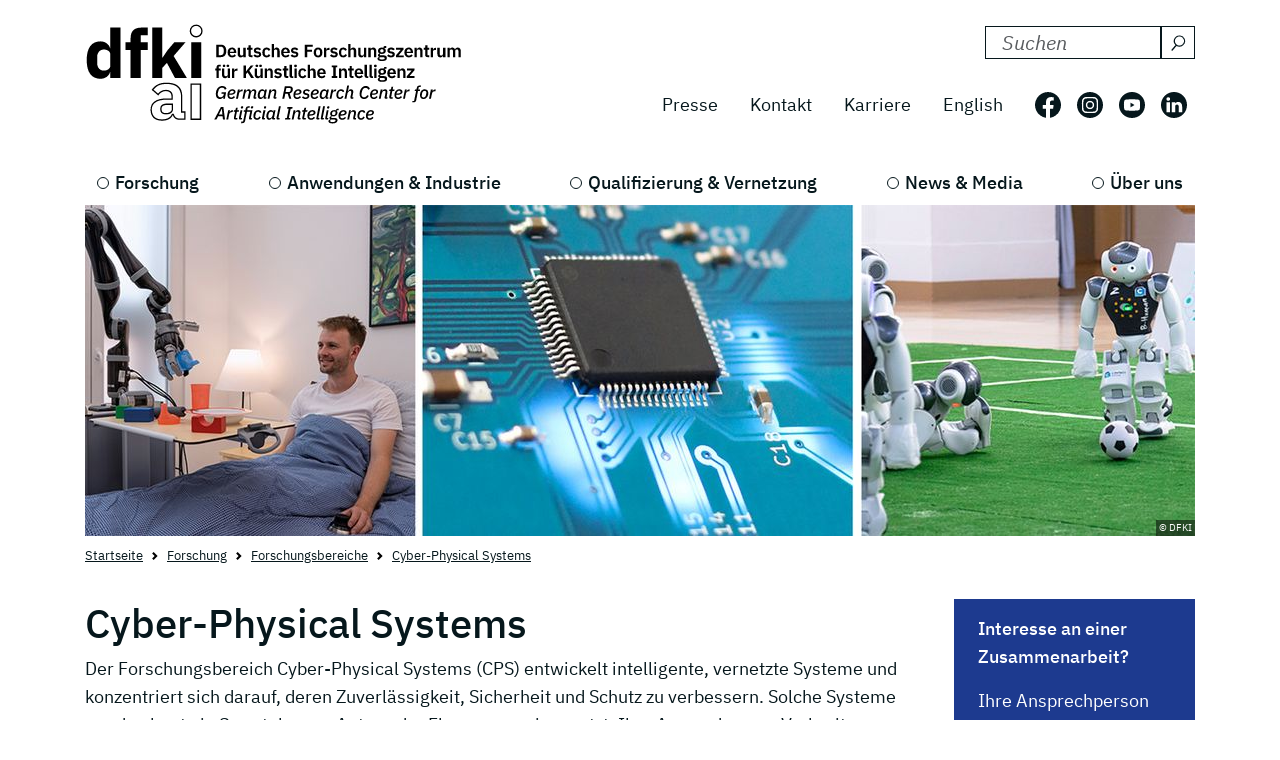

--- FILE ---
content_type: text/html; charset=utf-8
request_url: https://www.dfki.de/web/forschung/forschungsbereiche/cyber-physical-systems?p=14
body_size: 13225
content:
<!DOCTYPE html>
<html lang="de-DE">
<head>
    <meta charset="utf-8">

<!-- 
	*****************************************************************
	Deutsches Forschungszentrum für Künstliche Intelligenz GmbH, DFKI
	*****************************************************************

	This website is powered by TYPO3 - inspiring people to share!
	TYPO3 is a free open source Content Management Framework initially created by Kasper Skaarhoj and licensed under GNU/GPL.
	TYPO3 is copyright 1998-2026 of Kasper Skaarhoj. Extensions are copyright of their respective owners.
	Information and contribution at https://typo3.org/
-->

<link rel="icon" href="/_assets/09b8bb81cf02ab8e11714471aa5ea59d/Images/favicon.ico" type="image/vnd.microsoft.icon">
<title> DFKI – Cyber-Physical Systems</title>
<meta http-equiv="x-ua-compatible" content="IE=edge">
<meta name="generator" content="TYPO3 CMS">
<meta name="description" content="Der FB Cyber-Physical Systems erforscht, wie sich sich die Systemverlässlichkeit von cyber-physikalischen Systemen bereits im Entwurfsprozess verankern lässt.">
<meta name="viewport" content="width=device-width, initial-scale=1.0">
<meta property="og:title" content="Cyber-Physical Systems – Forschungsbereich am DFKI Bremen">
<meta property="og:description" content="Wie sich sich die Systemverlässlichkeit von cyber-physikalischen Systemen bereits im Entwurfsprozess verankern lässt erforscht ein junges, internationales Team von Informatikern und Mathematikern am  Forschungsbereich Cyber-Physical Systems (CPS) am Bremer Standort des Deutschen Forschungszentrums für Künstliche Intelligenz (DFKI).">
<meta property="og:image" content="https://www-live.dfki.de/fileadmin/_processed_/d/3/csm_DFKI_CPS_Forschung_1350x900_925bbbd27b.jpg">
<meta property="og:image:url" content="https://www-live.dfki.de/fileadmin/_processed_/d/3/csm_DFKI_CPS_Forschung_1350x900_925bbbd27b.jpg">
<meta property="og:image:width" content="1347">
<meta property="og:image:height" content="707">
<meta name="twitter:title" content="Cyber-Physical Systems – Forschungsbereich am DFKI Bremen">
<meta name="twitter:description" content="Wie sich sich die Systemverlässlichkeit von cyber-physikalischen Systemen bereits im Entwurfsprozess verankern lässt erforscht ein junges, internationales Team von Informatikern und Mathematikern am  Forschungsbereich Cyber-Physical Systems (CPS) am Bremer Standort des Deutschen Forschungszentrums für Künstliche Intelligenz (DFKI).">
<meta name="twitter:image" content="https://www-live.dfki.de/fileadmin/_processed_/d/3/csm_DFKI_CPS_Forschung_1350x900_925bbbd27b.jpg">
<meta name="twitter:card" content="summary">


<link rel="stylesheet" href="/build/css/main.css?1763114951" media="all">






<link crossorigin="anonymous" rel="preload" href="/build/fonts/ibm-plex-sans-v19-latin-regular.woff2" as="font" type="font/woff2">
      <link crossorigin="anonymous" rel="preload" href="/build/fonts/ibm-plex-sans-v19-latin-italic.woff2" as="font" type="font/woff2">
      <link crossorigin="anonymous" rel="preload" href="/build/fonts/ibm-plex-sans-v19-latin-300.woff2" as="font" type="font/woff2">
      <link crossorigin="anonymous" rel="preload" href="/build/fonts/ibm-plex-sans-v19-latin-300italic.woff2" as="font" type="font/woff2">
      <link crossorigin="anonymous" rel="preload" href="/build/fonts/ibm-plex-sans-v19-latin-500.woff2" as="font" type="font/woff2">
      <link crossorigin="anonymous" rel="preload" href="/build/fonts/ibm-plex-sans-v19-latin-500italic.woff2" as="font" type="font/woff2">
      <link crossorigin="anonymous" rel="preload" href="/build/fonts/ibm-plex-sans-v19-latin-600.woff2" as="font" type="font/woff2">
      <link crossorigin="anonymous" rel="preload" href="/build/fonts/ibm-plex-sans-v19-latin-600italic.woff2" as="font" type="font/woff2">
      <link crossorigin="anonymous" rel="preload" href="/build/fonts/ibm-plex-sans-v19-latin-700.woff2" as="font" type="font/woff2">
      <link crossorigin="anonymous" rel="preload" href="/build/fonts/ibm-plex-sans-v19-latin-700italic.woff2" as="font" type="font/woff2"><!-- Matomo -->
<script type="text/javascript">
  var _paq = _paq || [];
  /* tracker methods like "setCustomDimension" should be called before "trackPageView" */
  _paq.push(["setCookieDomain", "*.www.dfki.de"]);
  _paq.push(['trackPageView']);
  _paq.push(['enableLinkTracking']);
  (function() {
    var u="https://webstat-kl.dfki.de/matomo/";
    _paq.push(['setTrackerUrl', u+'piwik.php']);
    _paq.push(['setSiteId', '3']);
    var d=document, g=d.createElement('script'), s=d.getElementsByTagName('script')[0];
    g.type='text/javascript'; g.async=true; g.defer=true; g.src=u+'piwik.js'; s.parentNode.insertBefore(g,s);
  })();
</script>
<!-- End Matomo Code -->
<link rel="canonical" href="https://www.dfki.de/web/forschung/forschungsbereiche/cyber-physical-systems">

<link rel="alternate" hreflang="de-DE" href="https://www.dfki.de/web/forschung/forschungsbereiche/cyber-physical-systems">
<link rel="alternate" hreflang="en-US" href="https://www.dfki.de/en/web/research/research-departments/cyber-physical-systems">
<link rel="alternate" hreflang="x-default" href="https://www.dfki.de/web/forschung/forschungsbereiche/cyber-physical-systems">
</head>
<body id="page-147" class="level-4  layout-pagets__2ColumnsStagePlugin">


<a class="visually-hidden-focusable" href="#mainContent">
  <span class="p-2">Skip to main content</span>
</a>
<a class="visually-hidden-focusable" href="#mainNavigation">
  <span class="p-2">Skip to main navigation</span>
</a>
<header class="header"><div class="container"><div class="mainline d-flex flex-column-reverse flex-sm-row justify-content-between py-4 mb-2"><a href="/web"><div class="logo d-flex align-items-end"><svg class="icon me-2 mb-1" aria-label="Deutsches Forschungszentrum für Künstliche Intelligenz"><use xlink:href="/build/iconSprite.svg#logo-medium"></use></svg></div></a><div class="metaline d-none d-xl-flex flex-column justify-content-xl-around"><div class="tx-solr-search-container mb-3 ms-auto"><form method="get" class="tx-solr-search-form" action="/web/suchergebnisse" data-suggest="/web/suchergebnisse?type=7384" data-suggest-header="Top Treffer" accept-charset="utf-8"><div class="d-flex justify-content-between bg-bright text-dark"><input type="hidden" name="L" value="0" /><input type="hidden" name="id" value="132" /><label for="search-formheader" class="visually-hidden">
        DFKI durchsuchen nach:
      </label><div class="input-group"><input class="tx-solr-q js-solr-q form-control py-0 tx-solr-suggest tx-solr-suggest-focus"
               id="search-formheader"
               type="text"
               name="tx_solr[q]"
               value=""
               autocomplete="off"
               placeholder="Suchen"/><button class="btn btn-outline-dark p-1 d-flex align-items-center pe-0 py-0"
                type="submit"
                aria-label="Suchen"><svg class="icon-16 m-1 me-2" aria-hidden="true" focusable="false"><use xlink:href="/build/iconSprite.svg#icon-search"></use></svg></button></div></div></form></div><div class="d-flex align-items-center justify-content-end fs-4"><nav class="nav-meta" aria-label=""><ul class="nav"><li class="nav-item"><a class="nav-link" href="/web/news-media/presse">Presse</a></li><li class="nav-item"><a class="nav-link" href="/web/ueber-uns/standorte-kontakt">Kontakt</a></li><li class="nav-item"><a class="nav-link" rel="noreferrer" target="_blank" href="https://jobs.dfki.de">Karriere</a></li></ul></nav><nav class="nav-language me-3" aria-label="Sprach Navigation. Aktuelle sprache ist Deutsch"><ul class="nav"><li class="nav-item"><a href="/en/web/research/research-departments/cyber-physical-systems"
                 class="nav-link"
                 hreflang="en-US"
                 title="Translate to English">
                English
              </a></li></ul></nav><ul class="nav nav-social"><li class="nav-item p-2 ps-0 pe-2"><a href="https://www.facebook.com/DFKI.GmbH" target="_blank" rel="noopener" title="Folgen Sie uns auf: Facebook"
             class="nav-link nav-social-facebook p-0"><svg class="icon-26" aria-hidden="true"><use xlink:href="/build/iconSprite.svg#icon-facebook"></use></svg><span class="visually-hidden">Folgen Sie uns auf: Facebook</span></a></li><li class="nav-item p-2"><a href="https://www.instagram.com/dfki_official/" target="_blank" rel="noopener" title="Folgen Sie uns auf: Instagram"
             class="nav-link nav-social-instagram p-0"><svg class="icon-26" aria-hidden="true"><use xlink:href="/build/iconSprite.svg#icon-instagram"></use></svg><span class="visually-hidden">Folgen Sie uns auf: Instagram</span></a></li><li class="nav-item p-2"><a href="https://www.youtube.com/user/dfkivideo" target="_blank" rel="noopener" title="Folgen Sie uns auf: Youtube"
             class="nav-link nav-social-youtube p-0"><svg class="icon-26" aria-hidden="true"><use xlink:href="/build/iconSprite.svg#icon-youtube"></use></svg><span class="visually-hidden">Folgen Sie uns auf: Youtube</span></a></li><li class="nav-item p-2 pe-2"><a href="https://www.linkedin.com/company/dfki" target="_blank" rel="noopener" title="Folgen Sie uns auf: LinkedIn"
             class="nav-link nav-social-linkedin p-0"><svg class="icon-26" aria-hidden="true"><use xlink:href="/build/iconSprite.svg#icon-linkedin"></use></svg><span class="visually-hidden">Folgen Sie uns auf: LinkedIn</span></a></li></ul></div></div><div class="d-xl-none align-self-end mb-3" id="mainNavigation"><div class="header-buttons-mobile"><a href="/en/web/research/research-departments/cyber-physical-systems"
           class="text-capitalize btn btn-outline-dark icon-box me-3"
           hreflang="en-US"
           title="Translate to English">
          en
        </a><button class="burger burger--js btn btn-outline-dark icon-box"
                  aria-label="open main navigation"
                  type="button"
                  data-bs-toggle="offcanvas"
                  data-bs-target="#offcanvasScrolling"
                  aria-controls="offcanvasScrolling"><span class="burger__icon"></span></button></div></div></div><nav class="d-none d-xl-block" aria-label="Hauptnavigation"><ul class="nav-main nav d-flex justify-content-between position-relative"><li class="nav-item lv1-item"><a class="nav-link lv1-link" href="/web/forschung">Forschung</a><ul class="lv2 bg-dark"><li class="nav-item"><a class="nav-link lv2-link mx-3 ps-0" href="/web/forschung/forschungsbereiche">Forschungsbereiche</a><ul class="lv3"><li class="nav-item"><a class="nav-link lv3-link" href="/web/forschung/forschungsbereiche/agenten-und-simulierte-realitaet">Agenten und Simulierte Realität</a></li><li class="nav-item"><a class="nav-link lv3-link" href="/web/forschung/forschungsbereiche/cyber-physical-systems">Cyber-Physical Systems</a></li><li class="nav-item"><a class="nav-link lv3-link" href="/web/forschung/forschungsbereiche/data-science-und-ihre-anwendungen">Data Science und ihre Anwendungen</a></li><li class="nav-item"><a class="nav-link lv3-link" href="/web/forschung/forschungsbereiche/design-research-explorations">Design Research eXplorations</a></li><li class="nav-item"><a class="nav-link lv3-link" href="/web/forschung/forschungsbereiche/educational-technology-lab">Educational Technology Lab</a></li><li class="nav-item"><a class="nav-link lv3-link" href="/web/forschung/forschungsbereiche/eingebettete-intelligenz">Eingebettete Intelligenz</a></li><li class="nav-item"><a class="nav-link lv3-link" href="/web/forschung/forschungsbereiche/erfahrungsbasierte-lernende-systeme">Erfahrungsbasierte Lernende Systeme</a></li><li class="nav-item"><a class="nav-link lv3-link" href="/web/forschung/forschungsbereiche/erweiterte-realitaet">Erweiterte Realität</a></li><li class="nav-item"><a class="nav-link lv3-link" href="/web/forschung/forschungsbereiche/grundlagen-der-systemischen-ki">Grundlagen der Systemischen KI</a></li><li class="nav-item"><a class="nav-link lv3-link" href="/web/forschung/forschungsbereiche/innovative-fabriksysteme">Innovative Fabriksysteme</a></li><li class="nav-item"><a class="nav-link lv3-link" href="/web/forschung/forschungsbereiche/institut-fuer-wirtschaftsinformatik">Institut für Wirtschaftsinformatik</a></li><li class="nav-item"><a class="nav-link lv3-link" href="/web/forschung/forschungsbereiche/intelligente-analytik-fuer-massendaten">Intelligente Analytik für Massendaten</a></li><li class="nav-item"><a class="nav-link lv3-link" href="/web/forschung/forschungsbereiche/intelligente-netze">Intelligente Netze</a></li><li class="nav-item"><a class="nav-link lv3-link" href="/web/forschung/forschungsbereiche/interaktives-maschinelles-lernen">Interaktives Maschinelles Lernen</a></li><li class="nav-item"><a class="nav-link lv3-link" href="/web/forschung/forschungsbereiche/ki-fuer-assistive-gesundheitstechnologien">KI für Assistive Gesundheitstechnologien</a></li><li class="nav-item"><a class="nav-link lv3-link" href="/web/forschung/forschungsbereiche/ki-in-der-medizinischen-bild-und-signalverarbeitung">KI in der medizinischen Bild- und Signalverarbeitung</a></li><li class="nav-item"><a class="nav-link lv3-link" href="/web/forschung/forschungsbereiche/kognitive-assistenzsysteme">Kognitive Assistenzsysteme</a></li><li class="nav-item"><a class="nav-link lv3-link" href="/web/forschung/forschungsbereiche/kognitive-sozialsimulation">Kognitive Sozialsimulation</a></li><li class="nav-item"><a class="nav-link lv3-link" href="/web/forschung/forschungsbereiche/kooperative-und-autonome-systeme">Kooperative und Autonome Systeme</a></li><li class="nav-item"><a class="nav-link lv3-link" href="/web/forschung/forschungsbereiche/marine-perception">Marine Perception</a></li><li class="nav-item"><a class="nav-link lv3-link" href="/web/forschung/forschungsbereiche/neuro-mechanistische-modellierung">Neuro-Mechanistische Modellierung</a></li><li class="nav-item"><a class="nav-link lv3-link" href="/web/forschung/forschungsbereiche/robotics-innovation-center">Robotics Innovation Center</a></li><li class="nav-item"><a class="nav-link lv3-link" href="/web/forschung/forschungsbereiche/smarte-daten-wissensdienste">Smarte Daten &amp; Wissensdienste</a></li><li class="nav-item"><a class="nav-link lv3-link" href="/web/forschung/forschungsbereiche/smart-enterprise-engineering">Smart Enterprise Engineering</a></li><li class="nav-item"><a class="nav-link lv3-link" href="/web/forschung/forschungsbereiche/smart-service-engineering">Smart Service Engineering</a></li><li class="nav-item"><a class="nav-link lv3-link" href="/web/forschung/forschungsbereiche/sprachtechnologie-und-multilingualitaet">Sprachtechnologie und Multilingualität</a></li><li class="nav-item"><a class="nav-link lv3-link" href="/web/forschung/forschungsbereiche/speech-and-language-technology">Speech and Language Technology</a></li><li class="nav-item"><a class="nav-link lv3-link" href="/web/forschung/forschungsbereiche/systemische-ki-fuer-entscheidungsunterstuetzung">Systemische KI für Entscheidungsunterstützung</a></li><li class="nav-item"><a class="nav-link lv3-link" href="/web/forschung/forschungsbereiche/systemische-ki-fuer-lernende-roboter">Systemische KI für Lernende Roboter</a></li></ul></li><li class="nav-item"><a class="nav-link lv2-link mx-3 ps-0" href="/web/forschung/forschungsergebnisse">Forschungsergebnisse</a><ul class="lv3"><li class="nav-item"><a class="nav-link lv3-link" href="/web/forschung/projekte-publikationen/projekte">Projekte</a></li><li class="nav-item"><a class="nav-link lv3-link" href="/web/forschung/projekte-publikationen/projektnews">Projektnews</a></li><li class="nav-item"><a class="nav-link lv3-link" href="/web/forschung/projekte-publikationen/publikationen">Publikationen</a></li><li class="nav-item"><a class="nav-link lv3-link" href="/web/forschung/forschungsergebnisse/open-source">Open-Source</a></li></ul></li><li class="nav-item"><a class="nav-link lv2-link mx-3 ps-0" href="/web/forschung/forschungsthemen">Forschungsthemen</a><ul class="lv3"><li class="nav-item"><a class="nav-link lv3-link" href="/web/forschung/forschungsthemen/autonome-systeme">Autonome Systeme</a></li><li class="nav-item"><a class="nav-link lv3-link" href="/web/forschung/forschungsthemen/data-management-analysis">Data Management &amp; Analysis</a></li><li class="nav-item"><a class="nav-link lv3-link" href="/web/forschung/forschungsthemen/image-recognition-understanding">Image Processing</a></li><li class="nav-item"><a class="nav-link lv3-link" href="/web/forschung/forschungsthemen/it-security">IT Security</a></li><li class="nav-item"><a class="nav-link lv3-link" href="/web/forschung/forschungsthemen/lernende-systeme">Lernende Systeme</a></li><li class="nav-item"><a class="nav-link lv3-link" href="/web/forschung/forschungsthemen/mensch-maschine-interaktion">Mensch Maschine Interaktion</a></li><li class="nav-item"><a class="nav-link lv3-link" href="/web/forschung/forschungsthemen/robotik">Robotik</a></li><li class="nav-item"><a class="nav-link lv3-link" href="/web/forschung/forschungsthemen/sensorik-netzwerke">Sensorik &amp; Netzwerke</a></li><li class="nav-item"><a class="nav-link lv3-link" href="/web/forschung/forschungsthemen/sprache-textverstehen">Sprache &amp; Textverstehen</a></li><li class="nav-item"><a class="nav-link lv3-link" href="/web/forschung/forschungsthemen/virtual-augmented-reality">Virtual &amp; Augmented Reality</a></li></ul></li></ul></li><li class="nav-item lv1-item"><a class="nav-link lv1-link" href="/web/anwendungen-industrie">Anwendungen &amp; Industrie</a><ul class="lv2 bg-dark"><li class="nav-item"><a class="nav-link lv2-link mx-3 ps-0" href="/web/anwendungen-industrie/kompetenzzentren">Kompetenzzentren</a><ul class="lv3"><li class="nav-item"><a class="nav-link lv3-link" href="/web/anwendungen-industrie/kompetenzzentren/ambient-assisted-living">Ambient Assisted Living</a></li><li class="nav-item"><a class="nav-link lv3-link" href="/web/anwendungen-industrie/kompetenzzentren/autonomes-fahren">Autonomes Fahren</a></li><li class="nav-item"><a class="nav-link lv3-link" href="/web/anwendungen-industrie/kompetenzzentren/deep-learning">Deep Learning</a></li><li class="nav-item"><a class="nav-link lv3-link" href="/web/anwendungen-industrie/kompetenzzentren/dfki4planet">DFKI4planet</a></li><li class="nav-item"><a class="nav-link lv3-link" href="/web/anwendungen-industrie/kompetenzzentren/emergency-response-recovery-management">Emergency &amp; Recovery</a></li><li class="nav-item"><a class="nav-link lv3-link" href="/web/anwendungen-industrie/kompetenzzentren/generative-ki">Generative KI</a></li><li class="nav-item"><a class="nav-link lv3-link" href="/web/anwendungen-industrie/kompetenzzentren/semantisches-web">Semantisches Web</a></li><li class="nav-item"><a class="nav-link lv3-link" href="/web/anwendungen-industrie/kompetenzzentren/sichere-systeme">Sichere Systeme</a></li><li class="nav-item"><a class="nav-link lv3-link" href="/web/anwendungen-industrie/kompetenzzentren/smart-agriculture-technologies">Smart Agriculture</a></li><li class="nav-item"><a class="nav-link lv3-link" href="/web/anwendungen-industrie/kompetenzzentren/wearable-ai">Wearable AI</a></li></ul></li><li class="nav-item"><a class="nav-link lv2-link mx-3 ps-0" href="/web/anwendungen-industrie/living-labs">Living Labs</a><ul class="lv3"><li class="nav-item"><a class="nav-link lv3-link" href="/web/anwendungen-industrie/living-labs/bremen-ambient-assisted-living-lab-baall">Ambient Assisted Living – BAALL</a></li><li class="nav-item"><a class="nav-link lv3-link" href="/web/anwendungen-industrie/living-labs/advanced-driver-assistance-systems-living-lab">Driver Assistance - ADAS</a></li><li class="nav-item"><a class="nav-link lv3-link" href="/web/anwendungen-industrie/living-labs/immersive-quantified-learning-lab">Immersive Quantified Learning - iQL</a></li><li class="nav-item"><a class="nav-link lv3-link" href="/web/anwendungen-industrie/living-labs/innovative-retail-laboratory-irl">Innovative Retail - IRL</a></li><li class="nav-item"><a class="nav-link lv3-link" href="/web/technologien-anwendungen/living-labs/robotics-exploration-laboratory">Robotics Exploration</a></li><li class="nav-item"><a class="nav-link lv3-link" href="/web/anwendungen-industrie/living-labs/smartcity-living-lab">SmartCity - SCLL</a></li><li class="nav-item"><a class="nav-link lv3-link" href="/web/anwendungen-industrie/living-labs/smartfactory-kl">SmartFactory-KL</a></li><li class="nav-item"><a class="nav-link lv3-link" href="/web/anwendungen-industrie/living-labs/smart-office-space-living-lab">Smart Office Space</a></li></ul></li><li class="nav-item"><a class="nav-link lv2-link mx-3 ps-0" href="/web/anwendungen-industrie/transfer">Transfer</a><ul class="lv3"><li class="nav-item"><a class="nav-link lv3-link" href="/web/anwendungen-industrie/transfer/transfer-stories">Transfer-Stories</a></li><li class="nav-item"><a class="nav-link lv3-link" href="/web/anwendungen-industrie/transfer/industriekooperationen">Industrie-Kooperationen</a></li><li class="nav-item"><a class="nav-link lv3-link" href="/web/anwendungen-industrie/transfer/spin-offs">Spin-offs</a></li><li class="nav-item"><a class="nav-link lv3-link" href="/web/anwendungen-industrie/transfer/transferlabs">TransferLabs</a></li><li class="nav-item"><a class="nav-link lv3-link" href="/web/anwendungen-industrie/transfer/certlab">CertLab</a></li></ul></li><li class="nav-item"><a class="nav-link lv2-link mx-3 ps-0" href="/web/anwendungen-industrie/anwendungsfelder">Anwendungsfelder</a><ul class="lv3"><li class="nav-item"><a class="nav-link lv3-link" href="/web/anwendungen-industrie/anwendungsfelder/lernen-bildung">Bildung</a></li><li class="nav-item"><a class="nav-link lv3-link" href="/web/anwendungen-industrie/anwendungsfelder/wissen-business-intelligence">Business Intelligence</a></li><li class="nav-item"><a class="nav-link lv3-link" href="/web/anwendungen-industrie/anwendungsfelder/finanzwirtschaft">Finanzwirtschaft</a></li><li class="nav-item"><a class="nav-link lv3-link" href="/web/anwendungen-industrie/anwendungsfelder/industrie-40">Industrie 4.0</a></li><li class="nav-item"><a class="nav-link lv3-link" href="/web/anwendungen-industrie/anwendungsfelder/landwirtschaft-agrartechnik">Landwirtschaft</a></li><li class="nav-item"><a class="nav-link lv3-link" href="/web/anwendungen-industrie/anwendungsfelder/handel-logistik">Logistik</a></li><li class="nav-item"><a class="nav-link lv3-link" href="/web/anwendungen-industrie/anwendungsfelder/gesundheit-medizin">Medizin</a></li><li class="nav-item"><a class="nav-link lv3-link" href="/web/anwendungen-industrie/anwendungsfelder/mobilitaet">Mobilität</a></li><li class="nav-item"><a class="nav-link lv3-link" href="/web/anwendungen-industrie/anwendungsfelder/smart-home-assisted-living">Smart Home</a></li><li class="nav-item"><a class="nav-link lv3-link" href="/web/anwendungen-industrie/anwendungsfelder/umwelt-energie">Umwelt &amp; Energie</a></li></ul></li></ul></li><li class="nav-item lv1-item"><a class="nav-link lv1-link" href="/web/qualifizierung-vernetzung">Qualifizierung &amp; Vernetzung</a><ul class="lv2 bg-dark"><li class="nav-item"><a class="nav-link lv2-link mx-3 ps-0" href="/web/qualifizierung-vernetzung/qualifizierungsangebote">Qualifizierungsangebote</a><ul class="lv3"><li class="nav-item"><a class="nav-link lv3-link" href="/web/qualifizierung-vernetzung/qualifizierungsangebote/bitkom-akademie">Bitkom Akademie</a></li><li class="nav-item"><a class="nav-link lv3-link" href="/web/qualifizierung-vernetzung/qualifizierungsangebote/ki-campus">KI-Campus</a></li><li class="nav-item"><a class="nav-link lv3-link" href="/web/qualifizierung-vernetzung/qualifizierungsangebote/iqz-kaiserslautern">IQZ Kaiserslautern</a></li><li class="nav-item"><a class="nav-link lv3-link" href="/web/qualifizierung-vernetzung/qualifizierungsangebote/software-campus">Software Campus</a></li></ul></li><li class="nav-item"><a class="nav-link lv2-link mx-3 ps-0" href="/web/qualifizierung-vernetzung/vernetzung">Vernetzung</a><ul class="lv3"><li class="nav-item"><a class="nav-link lv3-link" href="/web/qualifizierung-vernetzung/internationale-kooperationen">Internationale Kooperationen</a></li><li class="nav-item"><a class="nav-link lv3-link" href="/web/qualifizierung-vernetzung/vernetzung/wissenschaftliches-umfeld">Wissenschaftliches Umfeld</a></li><li class="nav-item"><a class="nav-link lv3-link" href="/web/qualifizierung-vernetzung/vernetzung/professorinnen">Professor:innen</a></li></ul></li><li class="nav-item"><a class="nav-link lv2-link mx-3 ps-0" href="/web/qualifizierung-vernetzung/netzwerke-initiativen">Netzwerke &amp;  Initiativen</a><ul class="lv3"><li class="nav-item"><a class="nav-link lv3-link" href="/web/qualifizierung-vernetzung/netzwerke-initiativen/charta-digitale-vernetzung">Charta Digitale Vernetzung</a></li><li class="nav-item"><a class="nav-link lv3-link" href="/web/qualifizierung-vernetzung/netzwerke-initiativen/cairne">CAIRNE</a></li><li class="nav-item"><a class="nav-link lv3-link" href="/web/qualifizierung-vernetzung/netzwerke-initiativen/eit-health">EIT Health</a></li><li class="nav-item"><a class="nav-link lv3-link" href="/web/qualifizierung-vernetzung/netzwerke-initiativen/eit-manufacturing">EIT Manufacturing</a></li><li class="nav-item"><a class="nav-link lv3-link" href="/web/qualifizierung-vernetzung/netzwerke-initiativen/forum-digitale-technologien">Forum Digitale Technologien</a></li><li class="nav-item"><a class="nav-link lv3-link" href="/web/qualifizierung-vernetzung/netzwerke-initiativen/ki-kompetenzzentren">KI-Kompetenzzentren</a></li><li class="nav-item"><a class="nav-link lv3-link" href="/web/qualifizierung-vernetzung/netzwerke-initiativen/plattform-industrie-40">Plattform Industrie 4.0</a></li><li class="nav-item"><a class="nav-link lv3-link" href="/web/qualifizierung-vernetzung/netzwerke-initiativen/plattform-lernende-systeme">Plattform Lernende Systeme</a></li><li class="nav-item"><a class="nav-link lv3-link" href="/web/qualifizierung-vernetzung/netzwerke-initiativen/w3c">W3C</a></li></ul></li></ul></li><li class="nav-item lv1-item"><a class="nav-link lv1-link" href="/web/news-media">News &amp; Media</a><ul class="lv2 bg-dark"><li class="nav-item"><a class="nav-link lv2-link mx-3 ps-0" href="/web/news-media/news">News</a><ul class="lv3"><li class="nav-item"><a class="nav-link lv3-link" href="/web/news-media/news/news-ueberblick">Alle News</a></li><li class="nav-item"><a class="nav-link lv3-link" href="/web/qualifizierung-vernetzung/wissenschaftliche-exzellenz">Wissenschaftliche Exzellenz</a></li><li class="nav-item"><a class="nav-link lv3-link" href="/web/forschung/projekte-publikationen/projektnews">Projektnews</a></li><li class="nav-item"><a class="nav-link lv3-link" href="/web/news-media/news/dfki-ai-next">dfki ai next</a></li><li class="nav-item"><a class="nav-link lv3-link" href="/web/news-media/news/dfki4space">DFKI4Space</a></li></ul></li><li class="nav-item"><a class="nav-link lv2-link mx-3 ps-0" href="/web/news-media/events">Events</a><ul class="lv3"><li class="nav-item"><a class="nav-link lv3-link" href="/web/news-media/news-events/events">Alle Events</a></li></ul></li><li class="nav-item"><a class="nav-link lv2-link mx-3 ps-0" href="/web/news-media/media">Media</a><ul class="lv3"><li class="nav-item"><a class="nav-link lv3-link" href="/web/news-media/presse/dfki-in-den-medien">DFKI in den Medien</a></li><li class="nav-item"><a class="nav-link lv3-link" href="/web/news-media/media/podcast-ki-und-jetzt-staffel-2">Podcast - KI und jetzt?</a></li><li class="nav-item"><a class="nav-link lv3-link" href="/web/news-media/media/videos">Videos</a></li></ul></li><li class="nav-item"><a class="nav-link lv2-link mx-3 ps-0" href="/web/news-media/presse">Presse</a><ul class="lv3"><li class="nav-item"><a class="nav-link lv3-link" href="/web/news-media/presse/pressemitteilungen">Pressemitteilungen</a></li><li class="nav-item"><a class="nav-link lv3-link" href="/web/news-media/presse/presse-material">Pressematerial</a></li><li class="nav-item"><a class="nav-link lv3-link" href="/web/news-media/presse/pressekontakt">Pressekontakt</a></li></ul></li></ul></li><li class="nav-item lv1-item"><a class="nav-link lv1-link" href="/web/ueber-uns">Über uns</a><ul class="lv2 bg-dark"><li class="nav-item"><a class="nav-link lv2-link mx-3 ps-0" href="/web/ueber-uns/dfki-im-ueberblick">DFKI im Überblick</a><ul class="lv3"><li class="nav-item"><a class="nav-link lv3-link" href="/web/ueber-uns/dfki-im-ueberblick/unternehmensprofil">Unternehmensprofil</a></li><li class="nav-item"><a class="nav-link lv3-link" href="/web/ueber-uns/dfki-im-ueberblick/geschaeftsfuehrung-lenkungskreis">Geschäftsführung &amp; Lenkungskreis</a></li><li class="nav-item"><a class="nav-link lv3-link" href="/web/ueber-uns/dfki-im-ueberblick/gesellschafter">Gesellschafter</a></li><li class="nav-item"><a class="nav-link lv3-link" href="/web/ueber-uns/dfki-im-ueberblick/aufsichtsrat">Aufsichtsrat</a></li><li class="nav-item"><a class="nav-link lv3-link" href="/web/ueber-uns/dfki-im-ueberblick/wissenschaftlicher-beirat">Wissenschaftlicher Beirat</a></li></ul></li><li class="nav-item"><a class="nav-link lv2-link mx-3 ps-0" href="/web/ueber-uns/governance">Governance</a><ul class="lv3"><li class="nav-item"><a class="nav-link lv3-link" href="/web/ueber-uns/governance/mission-statement">Mission Statement</a></li><li class="nav-item"><a class="nav-link lv3-link" href="/web/ueber-uns/governance/diversity-and-gender-equality">Diversity and Gender Equality</a></li><li class="nav-item"><a class="nav-link lv3-link" href="/web/ueber-uns/governance/ethik-team">Ethik-Team</a></li><li class="nav-item"><a class="nav-link lv3-link" href="/web/ueber-uns/governance/compliance">Compliance</a></li><li class="nav-item"><a class="nav-link lv3-link" href="/web/ueber-uns/governance/gute-wissenschaftliche-praxis">Gute wissenschaftliche Praxis</a></li></ul></li><li class="nav-item"><a class="nav-link lv2-link mx-3 ps-0" href="/web/ueber-uns/arbeiten-am-dfki">Arbeiten am DFKI</a><ul class="lv3"><li class="nav-item"><a class="nav-link lv3-link" rel="noreferrer" target="_blank" href="https://jobs.dfki.de">Karriere</a></li><li class="nav-item"><a class="nav-link lv3-link" href="/web/ueber-uns/arbeiten-am-dfki/we-at-dfki">#WEatDFKI</a></li><li class="nav-item"><a class="nav-link lv3-link" href="/web/ueber-uns/dfki-fanshop">DFKI Fanshop</a></li><li class="nav-item"><a class="nav-link lv3-link" href="/web/ueber-uns/arbeiten-am-dfki/research-fellows">Research Fellows</a></li><li class="nav-item"><a class="nav-link lv3-link" href="/web/ueber-uns/arbeiten-am-dfki/dfki-fellows">DFKI Fellows</a></li></ul></li><li class="nav-item"><a class="nav-link lv2-link mx-3 ps-0" href="/web/ueber-uns/standorte-kontakt">Standorte</a><ul class="lv3"><li class="nav-item"><a class="nav-link lv3-link" href="/web/ueber-uns/standorte-kontakt/kaiserslautern-trier">Kaiserslautern / Trier</a></li><li class="nav-item"><a class="nav-link lv3-link" href="/web/ueber-uns/standorte-kontakt/saarbruecken">Saarbrücken</a></li><li class="nav-item"><a class="nav-link lv3-link" href="/web/ueber-uns/standorte-kontakt/bremen">Bremen</a></li><li class="nav-item"><a class="nav-link lv3-link" href="/web/ueber-uns/standorte-kontakt/osnabrueck-oldenburg">Osnabrück / Oldenburg</a></li><li class="nav-item"><a class="nav-link lv3-link" href="/web/ueber-uns/standorte-kontakt/darmstadt">Darmstadt</a></li><li class="nav-item"><a class="nav-link lv3-link" href="/web/ueber-uns/standorte-kontakt/berlin">Berlin</a></li><li class="nav-item"><a class="nav-link lv3-link" href="/web/ueber-uns/standorte-kontakt/luebeck">Lübeck</a></li></ul></li></ul></li></ul></nav></div></header><main id="mainContent"><div class="container stage"><!--TYPO3SEARCH_begin--><div id="c1096"
         class="  pb-0  
            frame frame-default default frame-type-simpleImage frame-layout-0"><figure class=""><div class="position-relative d-inline-block"><picture class="img-fluid"><source media="(min-width: 1600px)" sizes="1410px" srcset="/fileadmin/user_upload/DFKI/Medien/Forschungsbereiche/Cyber-Physical_Systems/DFKI_CPS_Header_1410x420.jpg"><source media="(min-width: 1400px)" sizes="1290px" srcset="/fileadmin/_processed_/e/d/csm_DFKI_CPS_Header_1410x420_5c068c36c9.jpg"><source media="(min-width: 1280px)" sizes="1110px" srcset="/fileadmin/_processed_/e/d/csm_DFKI_CPS_Header_1410x420_b310aaec3c.jpg"><source media="(min-width: 1024px)" sizes="930px" srcset="/fileadmin/_processed_/e/d/csm_DFKI_CPS_Header_1410x420_cdc3ad916c.jpg"><source media="(min-width: 768px)" sizes="690px" srcset="/fileadmin/_processed_/e/d/csm_DFKI_CPS_Header_1410x420_0488221edf.jpg"><source media="(min-width: 640px)" sizes="510px" srcset="/fileadmin/_processed_/e/d/csm_DFKI_CPS_Header_1410x420_5e196bd3e4.jpg"><source media="(min-width: 0px)" sizes="545px" srcset="/fileadmin/_processed_/e/d/csm_DFKI_CPS_Header_1410x420_2fc32db007.jpg"><img src="/fileadmin/user_upload/DFKI/Medien/Forschungsbereiche/Cyber-Physical_Systems/DFKI_CPS_Header_1410x420.jpg" alt="Assistierender Roboterarm am Krankenbett (links), Hightech Chip (mittig), Fussball spielende Nao Roboter (rechts)" width="1410" height="420" class="img-fluid"></picture><span class="image-creator">&copy; DFKI</span></div></figure></div><!--TYPO3SEARCH_end--></div><nav class="container mt-2" aria-label="breadcrumb"><ol class="breadcrumb" itemscope itemtype="http://schema.org/BreadcrumbList"><li class="breadcrumb-item" itemprop="itemListElement" itemscope itemtype="http://schema.org/ListItem"><a href="/web">Startseite</a></li><li class="breadcrumb-item" itemprop="itemListElement" itemscope itemtype="http://schema.org/ListItem"><a href="/web/forschung">Forschung</a></li><li class="breadcrumb-item" itemprop="itemListElement" itemscope itemtype="http://schema.org/ListItem"><a href="/web/forschung/forschungsbereiche">Forschungsbereiche</a></li><li class="breadcrumb-item active" itemprop="itemListElement" itemscope itemtype="http://schema.org/ListItem"><a aria-current="page" href="/web/forschung/forschungsbereiche/cyber-physical-systems">Cyber-Physical Systems</a></li></ol></nav><div class="container"><div class="row g-4 g-xl-5 g-xxl-6"><div class="col-lg-12 col-xl-9"><!--TYPO3SEARCH_begin--><div id="c7517"
         class="  pb-5  
            frame frame-nomargin nomargin frame-type-text frame-layout-0"><header><h1 id="" class="">
            Cyber-Physical Systems
          </h1></header><div><p>Der Forschungsbereich Cyber-Physical Systems (CPS) entwickelt intelligente, vernetzte Systeme und konzentriert sich darauf, deren Zuverlässigkeit, Sicherheit und Schutz zu verbessern. Solche Systeme werden heute in Smartphones, Autos oder Flugzeugen eingesetzt. Ihre Anwendungen, Verbreitung und Komplexität werden in Zukunft weiter zunehmen, wodurch auch die Anforderungen an die Sicherheit und Präzision steigen.</p></div><div><p>Der Forschungsbereich wird von Prof. Dr. Rolf Drechsler geführt, der auch die <a href="https://agra.informatik.uni-bremen.de/" target="_blank" class="external-link" rel="noreferrer">Arbeitsgruppe Rechnerarchitektur</a> an der <a href="https://www.uni-bremen.de/" target="_blank" class="external-link" rel="noreferrer">Universität Bremen</a> leitet.</p></div></div><div id="c7519"
         class="  pb-0  
            frame frame-nomargin nomargin frame-type-textmedia frame-layout-0"><header><h2 id="" class="">
            Was sind Cyber-Physical Systems?
          </h2></header><div class="ce-textpic ce-center ce-above"><div class="ce-bodytext"><p>Cyber-Physical Systems (deutsch: Cyber-Physische Systeme) verbinden digitale (Cyber-)Technologien und die physische Welt.&nbsp;&nbsp;</p></div></div></div><div id="c7520"
         class="  pb-5  
            frame frame-default default frame-type-textmedia frame-layout-0"><div class="ce-textpic ce-right ce-intext"><div class="ce-gallery" data-ce-columns="1" data-ce-images="1"><div class="ce-row"><div class="ce-column"><figure class="image "><div class="image-relative swiper-bg-center"><img class="image-embed-item" alt="Illustration Cyber-physikalische Systeme: Auto, Flugzeug, Handy, Laptop fliegen auf Umlaufbahn um die Erde" src="/fileadmin/_processed_/3/0/csm_DFKI_CPS_Illustration_350x350px_18858b2b7d.png" width="300" height="300" loading="lazy" /></div><figcaption class="image-caption">
                Umfassende Qualität im Systemdesign
            </figcaption></figure></div></div></div><div class="ce-bodytext"><div><p>Unser Alltag hängt heute von einem komplexen Netz eingebetteter und autonomer Systeme ab – von Smartphones und Autos über Anwendungen in der Medizintechnik bis hin zum Cloud Computing. Sie kombinieren physische Hardwarekomponenten wie Sensoren, Aktoren und Steuerungen mit Software- und Netzwerktechnologien, um Systeme zu schaffen, die mit der physischen Welt in Echtzeit interagieren können. Um die gewünschte Funktionalität zu gewährleisten, ist eine nahtlose Integration zwischen der Cyber- und der physischen Domäne erforderlich. Mit der zunehmenden Komplexität der Systeme steigen auch die Anforderungen an die Sicherheit, die Genauigkeit und die Zuverlässigkeit, was die Forschenden und Entwickelnden vor eine Vielzahl von Herausforderungen stellt.&nbsp;&nbsp;&nbsp;</p></div><div><p>Der Forschungsbereich Cyber-Physical Systems stellt sich diesen Herausforderungen mit einem jungen und internationalen Team von Fachkräften aus der Informatik und Mathematik, das daran arbeitet, die Zuverlässigkeit und Korrektheit des Systementwurfs von Grund auf zu berücksichtigen.&nbsp;&nbsp;</p></div><div><p>In enger Zusammenarbeit mit unseren Industriepartnern und akademischen Forschungsgruppen, insbesondere der Arbeitsgruppe Rechnerarchitektur der Universität Bremen, werden neue Methoden, Testverfahren und Anwendungen entwickelt. Ziel dieser Kooperationen ist es, Spitzenforschung schnell in die Anwendung zu bringen.</p></div></div></div></div><div id="c7521"
         class="  pb-5  
            frame frame-default default frame-type-textmedia frame-layout-0"><header><h2 id="" class="">
            Unsere Forschung
          </h2></header><div class="ce-textpic ce-left ce-intext"><div class="ce-gallery" data-ce-columns="1" data-ce-images="1"><div class="ce-row"><div class="ce-column"><figure class="image "><div class="image-relative swiper-bg-center"><img class="image-embed-item" src="/fileadmin/_processed_/d/3/csm_DFKI_CPS_Forschung_1350x900_1f81e5df87.jpg" width="300" height="200" loading="lazy" alt="" /><span class="image-creator">&copy; DFKI, Lisa Jungmann</span></div></figure></div></div></div><div class="ce-bodytext"><div><p>Wo ein bloßer Knopfdruck ein elektronisches System in Gang setzt, werden im Hintergrund riesige Datenmengen verarbeitet:&nbsp; Zahlreiche Hardware und Software-Komponenten folgen einem Ablaufplan, der die Funktion des Systems festschreibt. Mit der wachsenden Komplexität der Systeme steigen auch die Anforderungen. Laut einer Studie des deutschen Bundesministeriums für Bildung und Forschung (BMBF) sind heute mehr als 90 Prozent der Mikroprozessoren in Systeme eingebettet.</p><p>Je komplexer diese Systeme sind und je stärker sie über Netzwerke mit anderen Systemen verbunden sind, desto höher ist das Risiko unvorhergesehener Wechselwirkungen. Um trotzdem Sicherheit, Robustheit und Zuverlässigkeit zu gewährleisten, müssen kontinuierlich neue, automatisierte und intelligente Testverfahren sowie Methoden der Qualitätssicherung entworfen werden. Dies ist besonders in sicherheitskritischen Anwendungsfeldern relevant.&nbsp;</p></div><div><p>Die CPS-Wissenschaftler stützen sich bei solchen Methoden auf mathematische Beweise, sogenannte formale Methoden, die Sicherheitsfehler so früh wie möglich im Entwurfsprozess erkennen. Darüber hinaus entwickeln sie neue Methoden der Qualitätssicherung für den Entwurf von komplexen elektronischen Chips und Systemen. Im Fokus stehen auch Ansätze zur Effizienzoptimierung, beispielsweise die Minimierung des Ressourcenverbrauchs, die Optimierung der Rechengeschwindigkeit oder die gezielte Entwicklung innovativer Lösungen für spezifische Anwendungen.</p></div></div></div></div><div id="c7522"
         class="  pb-3  
            frame frame-nomargin nomargin frame-type-header frame-layout-0"><header><h2 id="" class="">
            Zu den Schwerpunkten des Forschungsbereichs Cyber-Physical Systems gehören:
          </h2></header></div><div id="c8425"
         class="  pb-5  
            frame frame-default default frame-type-container-1column frame-layout-accordion"><div class="accordion accordion-flush" id="accordion-8425"><div class="accordion-item"><h2 class="accordion-header"><button class="accordion-button fs-3 fw-semibold collapsed"
                  type="button"
                  data-bs-toggle="collapse"
                  data-bs-target="#accordion-item-8425-7523"
                  aria-expanded="false"
                  aria-controls="accordion-item-8425-7523">
            Werkzeuge und Methoden für den Systementwurf
          </button></h2><div id="accordion-item-8425-7523"
             class="accordion-collapse collapse"
             data-bs-parent="#accordion-8425"><div class="accordion-body"><div id="c7523"
         class="  pb-5  
            frame frame-default default frame-type-textmedia frame-layout-0"><div class="ce-textpic ce-left ce-intext ce-nowrap"><div class="ce-gallery" data-ce-columns="1" data-ce-images="1"><div class="ce-row"><div class="ce-column"><figure class="image "><div class="image-relative swiper-bg-center"><img class="image-embed-item" alt="Chip auf einer Plantine" src="/fileadmin/_processed_/5/7/csm_DFKI_CPS_Werkzeuge_Methoden_539831895c.png" width="300" height="118" loading="lazy" /></div></figure></div></div></div><div class="ce-bodytext"><header><h2 id="" class="">
            Werkzeuge und Methoden für den Systementwurf
          </h2></header><p>Die Expertise von CPS umfasst Hardware und Low-Level-Software sowie Verifikation durch Testen, symbolische Ausführung oder sogenannte Theorembeweiser, die von einer Wissensbasis neue, gesicherte Aussagen ableiten. Ein großer Teil dieser Arbeiten basiert auf der <a href="/web/forschung/forschungsbereiche/cyber-physical-systems/risc-v">RISC-V-Architektur</a>.</p></div></div></div></div></div></div><div class="accordion-item"><h2 class="accordion-header"><button class="accordion-button fs-3 fw-semibold collapsed"
                  type="button"
                  data-bs-toggle="collapse"
                  data-bs-target="#accordion-item-8425-7524"
                  aria-expanded="false"
                  aria-controls="accordion-item-8425-7524">
            Formale Modelle
          </button></h2><div id="accordion-item-8425-7524"
             class="accordion-collapse collapse"
             data-bs-parent="#accordion-8425"><div class="accordion-body"><div id="c7524"
         class="  pb-5  
            frame frame-default default frame-type-textmedia frame-layout-0"><div class="ce-textpic ce-left ce-intext ce-nowrap"><div class="ce-gallery" data-ce-columns="1" data-ce-images="1"><div class="ce-row"><div class="ce-column"><figure class="image "><div class="image-relative swiper-bg-center"><img class="image-embed-item" alt="Illustration von Infografiken, zwischen denen Verknüpfungen hergestellt werden" src="/fileadmin/_processed_/0/9/csm_DFKI_CPS_Formale_Modelle_5e81f7c0ce.png" width="300" height="118" loading="lazy" /></div></figure></div></div></div><div class="ce-bodytext"><header><h2 id="" class="">
            Formale Modelle
          </h2></header><p>Formale Modelle sind die Grundlage für formale Verifikation. Die Ausgangspunkte sind hier Ontologien und Theorembeweiser. Ontologien sind formale, geordnete Darstellungen von Begriffen und Beziehungen, die das Wissen eines Anwendungsbereiches organisieren. Theorembeweiser kombinieren mittels Software vorhandenes Wissen neu und beweisen, dass sich neue Fakten daraus ableiten lassen. Dank solcher formalen Modelle lässt sich garantieren, dass sicherheitskritische Anwendungen immer fehlerfrei funktionieren.</p></div></div></div></div></div></div><div class="accordion-item"><h2 class="accordion-header"><button class="accordion-button fs-3 fw-semibold collapsed"
                  type="button"
                  data-bs-toggle="collapse"
                  data-bs-target="#accordion-item-8425-7525"
                  aria-expanded="false"
                  aria-controls="accordion-item-8425-7525">
            Intelligente Umgebung
          </button></h2><div id="accordion-item-8425-7525"
             class="accordion-collapse collapse"
             data-bs-parent="#accordion-8425"><div class="accordion-body"><div id="c7525"
         class="  pb-5  
            frame frame-default default frame-type-textmedia frame-layout-0"><div class="ce-textpic ce-left ce-intext ce-nowrap"><div class="ce-gallery" data-ce-columns="1" data-ce-images="1"><div class="ce-row"><div class="ce-column"><figure class="image "><div class="image-relative swiper-bg-center"><img class="image-embed-item" src="/fileadmin/_processed_/6/0/csm_DFKI_CPS_Intelligente_Wohnung_07b453348a.png" width="300" height="118" loading="lazy" alt="" /></div></figure></div></div></div><div class="ce-bodytext"><header><h2 id="" class="">
            Intelligente Umgebung
          </h2></header><p>Intelligente Umgebungen sind eine großartige Möglichkeit, um Cyber-Physische Systeme und neu entwickelte Methoden anzuwenden. Dieses Forschungsgebiet konzentriert sich auf das <a href="/web/anwendungen-industrie/living-labs/bremen-ambient-assisted-living-lab-baall">Bremen Ambient Assisted Living Lab (BAALL)</a> und umfasst die Bereiche Assistenzsysteme, Benutzerinteraktion, Gesundheit und Lebensqualität.&nbsp;</p></div></div></div></div></div></div></div></div><div id="c8427"
         class="  pb-5  
            frame frame-default default frame-type-div frame-layout-0"><hr class="ce-div" /></div><!--TYPO3SEARCH_end--></div><div class="col-lg-12 col-xl-3"><!--TYPO3SEARCH_begin--><div id="c14042"
         class="bg-guam-blue text-bright px-4 pt-3 pb-3  
            frame frame-default default frame-type-text frame-layout-0"><p><strong>Interesse an einer Zusammenarbeit?&nbsp;</strong></p><p>Ihre Ansprechperson für ein gemeinsames KI-Projekt:</p><p><a href="https://www.dfki.de/web/ueber-uns/mitarbeiter/person/chlu01" target="_blank">Prof. Dr. Christoph Lüth</a><br><a href="mailto:Christoph.Lueth@dfki.de" class="email-link">Christoph.Lueth@dfki.de</a><br>Tel.: +49 421 218 59830</p></div><div id="c2393"
         class=" pt-5 pb-5  
            frame frame-infobox infobox frame-type-text frame-layout-0"><header><h2 id="" class="">
            Links
          </h2></header><p><a href="/web/forschung/forschungsbereiche/cyber-physical-systems/mitarbeiter-cyber-physical-systems" class="highlight-link">Team</a></p><p><a href="/web/forschung/forschungsbereiche/cyber-physical-systems/projekte-cps" class="highlight-link">Projekte</a></p><p><a href="/web/forschung/forschungsbereiche/cyber-physical-systems/publikationen-cps" class="highlight-link">Publikationen</a></p><p><a href="/web/forschung/forschungsbereiche/cyber-physical-systems/news-cps" class="highlight-link">News</a></p><p><a href="https://jobs.dfki.de/ausschreibungen.html#filter=p_web_site_id%3D6635%26p_published_to%3DWWW%26p_language%3DDEFAULT%26p_direct%3DY%26p_format%3DMOBILE%26p_include_exclude_from_list%3DN%26p_category_code_arr%3D23438-660672%26p_search%3D" target="_blank" class="highlight-link" rel="noreferrer">Jobs</a></p></div><div id="c7506"
         class="  pb-5  
            frame frame-infobox infobox frame-type-textmedia frame-layout-0"><header><h2 id="" class="">
            Highlights
          </h2></header><div class="ce-textpic ce-center ce-above"><div class="ce-bodytext"><p><a href="/web/anwendungen-industrie/living-labs/bremen-ambient-assisted-living-lab-baall" class="highlight-link">BAALL</a></p><p><a href="/web/forschung/forschungsbereiche/cyber-physical-systems/risc-v" class="highlight-link">RISC-V</a></p><p><a href="/web/forschung/forschungsbereiche/cyber-physical-systems/b-human" class="highlight-link">B-Human</a></p><p><a href="/web/anwendungen-industrie/kompetenzzentren/sichere-systeme" class="highlight-link">Sichere Systeme</a></p></div></div></div><div id="c436"
         class="  pb-5  
            frame frame-infobox infobox frame-type-text frame-layout-0"><header><h2 id="" class="">
            Leitung
          </h2></header><p><a href="/web/ueber-uns/mitarbeiter/person/rodr01">Prof. Dr. Rolf Drechsler</a><br><br><strong>Stellvertreter:</strong><br><a href="/web/ueber-uns/mitarbeiter/person/chlu01">Prof. Dr. Christoph Lüth</a><br><a href="/web/ueber-uns/mitarbeiter/person/dihu00">Prof. Dr. Dieter Hutter</a></p></div><div id="c435"
         class="  pb-5  
            frame frame-infobox infobox frame-type-text frame-layout-0"><header><h2 id="" class="">
            Kontakt
          </h2></header><p><strong>Assistenz der Leitung:</strong><br><a href="/web/ueber-uns/mitarbeiter/person/krsc01">Kristiane Schmitt, M.A.</a><br><span class="mailadress"><a href="mailto:Kristiane.Schmitt@dfki.de">Kristiane.Schmitt@dfki.de</a></span><br> Tel.: +49 421 218 59840</p><p>Deutsches Forschungszentrum für<br> Künstliche Intelligenz GmbH (DFKI)<br> Cyber-Physical Systems</p><div class="sixcol"><p><strong>MZH</strong><br> Bibliothekstr.&nbsp;5<br> 28359 Bremen<br> Deutschland</p><p><strong>Cartesium</strong><br> Enrique-Schmidt-Str.&nbsp;5<br> 28359 Bremen<br> Deutschland</p></div></div><!--TYPO3SEARCH_end--></div></div></div><div class="container"><!--TYPO3SEARCH_begin--><div id="c2353"
         class="  pb-5  
            frame frame-nomargin nomargin frame-type-news_newsliststicky frame-layout-0"><header><div class="d-flex linked-header"><p class="lead  linked-header__text flex-grow-1 me-3">
              News aus dem Forschungsbereich
            </p><a href="/web/forschung/forschungsbereiche/cyber-physical-systems/news-cps" class="btn btn-outline-dark linked-header__btn">
              Alle CPS News
            </a></div></header><div class="news"><!--TYPO3SEARCH_end--><ol class="teaser list-unstyled row gap-4 gap-lg-0 mb-5 mt-4"><li class="col-12 col-lg-4 mb-4"><article class="bg-moon-gray d-flex flex-column flex-md-row flex-lg-column h-100 articletype-0 topnews"
           itemscope="itemscope" itemtype="http://schema.org/Article"><div class="col-12 col-md-6 col-lg-12 position-relative"><a class="d-inline-block" title="Einladung zum TAG DER OFFENEN TÜR 2025 am DFKI Bremen" href="/web/news/tag-der-offenen-tuer-2025-dfki-bremen"><picture class="img-fluid"><source media="(min-width: 1600px)" sizes="450px" srcset="/fileadmin/_processed_/6/6/csm_DFKI_20250522_TdoT_HB_Einladung_5_46d0307256.jpg"><source media="(min-width: 1400px)" sizes="410px" srcset="/fileadmin/_processed_/6/6/csm_DFKI_20250522_TdoT_HB_Einladung_5_32db12cc27.jpg"><source media="(min-width: 1280px)" sizes="350px" srcset="/fileadmin/_processed_/6/6/csm_DFKI_20250522_TdoT_HB_Einladung_5_663051d78a.jpg"><source media="(min-width: 1024px)" sizes="290px" srcset="/fileadmin/_processed_/6/6/csm_DFKI_20250522_TdoT_HB_Einladung_5_8b35ee9ced.jpg"><source media="(min-width: 768px)" sizes="345px" srcset="/fileadmin/_processed_/6/6/csm_DFKI_20250522_TdoT_HB_Einladung_5_81c14297b6.jpg"><source media="(min-width: 640px)" sizes="510px" srcset="/fileadmin/_processed_/6/6/csm_DFKI_20250522_TdoT_HB_Einladung_5_a34eb41f99.jpg"><source media="(min-width: 0px)" sizes="545px" srcset="/fileadmin/_processed_/6/6/csm_DFKI_20250522_TdoT_HB_Einladung_5_126cdc58d9.jpg"><img src="/fileadmin/_processed_/6/6/csm_DFKI_20250522_TdoT_HB_Einladung_5_126cdc58d9.jpg" alt="" width="545" height="307" class="img-fluid"></picture><span class="image-creator">&copy; DFKI, Jimmy Dao Sheng Liu</span></a></div><div class="teaser__content flex-grow-1 fs-3 p-4 d-flex flex-wrap"><a title="Einladung zum TAG DER OFFENEN TÜR 2025 am DFKI Bremen" href="/web/news/tag-der-offenen-tuer-2025-dfki-bremen"><h3 class="max-lines-md-1" itemprop="headline">Einladung zum TAG DER OFFENEN TÜR 2025 am DFKI Bremen</h3></a><div class="max-lines-md-3"></div><footer class="teaser__footer d-flex justify-content-between align-items-end w-100"><span><time itemprop="datePublished" datetime="2025-08-24">
              24.08.2025
            </time></span><a title="Einladung zum TAG DER OFFENEN TÜR 2025 am DFKI Bremen" href="/web/news/tag-der-offenen-tuer-2025-dfki-bremen"><svg class="icon-32" aria-label="Einladung zum TAG DER OFFENEN TÜR 2025 am DFKI Bremen"><use xlink:href="/build/iconSprite.svg#icon-circle-arrow"></use></svg></a></footer></div></article></li><li class="col-12 col-lg-4 mb-4"><article class="bg-moon-gray d-flex flex-column flex-md-row flex-lg-column h-100 articletype-0 topnews"
           itemscope="itemscope" itemtype="http://schema.org/Article"><div class="col-12 col-md-6 col-lg-12 position-relative"><a class="d-inline-block" title="Bremen ist wieder Weltmeister: B-Human siegt beim RoboCup 2025" href="/web/news/b-human-gewinnt-die-robocup-wm-2025"><picture class="img-fluid"><source media="(min-width: 1600px)" sizes="450px" srcset="/fileadmin/_processed_/6/5/csm_RoboCup25_3_web_97d049b638.jpg"><source media="(min-width: 1400px)" sizes="410px" srcset="/fileadmin/_processed_/6/5/csm_RoboCup25_3_web_6616757f3b.jpg"><source media="(min-width: 1280px)" sizes="350px" srcset="/fileadmin/_processed_/6/5/csm_RoboCup25_3_web_e7d38879f8.jpg"><source media="(min-width: 1024px)" sizes="290px" srcset="/fileadmin/_processed_/6/5/csm_RoboCup25_3_web_b7655bd20f.jpg"><source media="(min-width: 768px)" sizes="345px" srcset="/fileadmin/_processed_/6/5/csm_RoboCup25_3_web_5712720c7f.jpg"><source media="(min-width: 640px)" sizes="510px" srcset="/fileadmin/_processed_/6/5/csm_RoboCup25_3_web_f35d4ed085.jpg"><source media="(min-width: 0px)" sizes="545px" srcset="/fileadmin/_processed_/6/5/csm_RoboCup25_3_web_f1009bd454.jpg"><img src="/fileadmin/_processed_/6/5/csm_RoboCup25_3_web_f1009bd454.jpg" alt="" width="545" height="307" class="img-fluid"></picture><span class="image-creator">&copy; Fransiska-Sophie Göttsch</span></a></div><div class="teaser__content flex-grow-1 fs-3 p-4 d-flex flex-wrap"><a title="Bremen ist wieder Weltmeister: B-Human siegt beim RoboCup 2025" href="/web/news/b-human-gewinnt-die-robocup-wm-2025"><h3 class="max-lines-md-1" itemprop="headline">Bremen ist wieder Weltmeister: B-Human siegt beim RoboCup 2025</h3></a><div class="max-lines-md-3"></div><footer class="teaser__footer d-flex justify-content-between align-items-end w-100"><span><time itemprop="datePublished" datetime="2025-07-22">
              22.07.2025
            </time></span><a title="Bremen ist wieder Weltmeister: B-Human siegt beim RoboCup 2025" href="/web/news/b-human-gewinnt-die-robocup-wm-2025"><svg class="icon-32" aria-label="Bremen ist wieder Weltmeister: B-Human siegt beim RoboCup 2025"><use xlink:href="/build/iconSprite.svg#icon-circle-arrow"></use></svg></a></footer></div></article></li><li class="col-12 col-lg-4 mb-4"><article class="bg-moon-gray d-flex flex-column flex-md-row flex-lg-column h-100 articletype-0 topnews"
           itemscope="itemscope" itemtype="http://schema.org/Article"><div class="col-12 col-md-6 col-lg-12 position-relative"><a class="d-inline-block" title="Vertrauenswürdige KI: Die Brücke zwischen Innovation und Akzeptanz" href="/web/news/vertrauenswuerdige-ki-die-bruecke-zwischen-innovation-und-akzeptanz"><picture class="img-fluid" title="Vertrauenswürdige KI – Garantien für die Zukunft"><source media="(min-width: 1600px)" sizes="450px" srcset="/fileadmin/_processed_/9/d/csm_20250311_KeyVisual_Trusted_AI_Lando_Lehmann_763eb8a2f9.jpg"><source media="(min-width: 1400px)" sizes="410px" srcset="/fileadmin/_processed_/9/d/csm_20250311_KeyVisual_Trusted_AI_Lando_Lehmann_6095594911.jpg"><source media="(min-width: 1280px)" sizes="350px" srcset="/fileadmin/_processed_/9/d/csm_20250311_KeyVisual_Trusted_AI_Lando_Lehmann_8569716ffa.jpg"><source media="(min-width: 1024px)" sizes="290px" srcset="/fileadmin/_processed_/9/d/csm_20250311_KeyVisual_Trusted_AI_Lando_Lehmann_48c9e19dfd.jpg"><source media="(min-width: 768px)" sizes="345px" srcset="/fileadmin/_processed_/9/d/csm_20250311_KeyVisual_Trusted_AI_Lando_Lehmann_0187c4b67e.jpg"><source media="(min-width: 640px)" sizes="510px" srcset="/fileadmin/_processed_/9/d/csm_20250311_KeyVisual_Trusted_AI_Lando_Lehmann_23389f75a2.jpg"><source media="(min-width: 0px)" sizes="545px" srcset="/fileadmin/_processed_/9/d/csm_20250311_KeyVisual_Trusted_AI_Lando_Lehmann_a01478d99b.jpg"><img src="/fileadmin/_processed_/9/d/csm_20250311_KeyVisual_Trusted_AI_Lando_Lehmann_a01478d99b.jpg" alt="" width="545" height="307" class="img-fluid" title="Vertrauenswürdige KI – Garantien für die Zukunft"></picture><span class="image-creator">&copy; DFKI, Lando Michael Lehmann</span></a></div><div class="teaser__content flex-grow-1 fs-3 p-4 d-flex flex-wrap"><a title="Vertrauenswürdige KI: Die Brücke zwischen Innovation und Akzeptanz" href="/web/news/vertrauenswuerdige-ki-die-bruecke-zwischen-innovation-und-akzeptanz"><h3 class="max-lines-md-1" itemprop="headline">Vertrauenswürdige KI: Die Brücke zwischen Innovation und Akzeptanz</h3></a><div class="max-lines-md-3"></div><footer class="teaser__footer d-flex justify-content-between align-items-end w-100"><span><time itemprop="datePublished" datetime="2025-03-17">
              17.03.2025
            </time></span><a title="Vertrauenswürdige KI: Die Brücke zwischen Innovation und Akzeptanz" href="/web/news/vertrauenswuerdige-ki-die-bruecke-zwischen-innovation-und-akzeptanz"><svg class="icon-32" aria-label="Vertrauenswürdige KI: Die Brücke zwischen Innovation und Akzeptanz"><use xlink:href="/build/iconSprite.svg#icon-circle-arrow"></use></svg></a></footer></div></article></li></ol><!--TYPO3SEARCH_begin--></div></div><!--TYPO3SEARCH_end--></div></main><footer class="footer bg-dark"><h2 class="visually-hidden">Page footer with additional informations about DFKI</h2><div class="container pt-5 pb-5 mb-4"><div class="row text-white"><div class="col-12 col-md-6 col-lg-3 mb-5 mb-md-0"><h3 class="mb-3">Folgen Sie uns auf:</h3><ul class="nav nav-social"><li class="nav-item p-2 ps-0 pe-2"><a href="https://www.facebook.com/DFKI.GmbH" target="_blank" rel="noopener" title="Folgen Sie uns auf: Facebook"
             class="nav-link nav-social-facebook p-0"><svg class="icon-26" aria-hidden="true"><use xlink:href="/build/iconSprite.svg#icon-facebook"></use></svg><span class="visually-hidden">Folgen Sie uns auf: Facebook</span></a></li><li class="nav-item p-2"><a href="https://www.instagram.com/dfki_official/" target="_blank" rel="noopener" title="Folgen Sie uns auf: Instagram"
             class="nav-link nav-social-instagram p-0"><svg class="icon-26" aria-hidden="true"><use xlink:href="/build/iconSprite.svg#icon-instagram"></use></svg><span class="visually-hidden">Folgen Sie uns auf: Instagram</span></a></li><li class="nav-item p-2"><a href="https://www.youtube.com/user/dfkivideo" target="_blank" rel="noopener" title="Folgen Sie uns auf: Youtube"
             class="nav-link nav-social-youtube p-0"><svg class="icon-26" aria-hidden="true"><use xlink:href="/build/iconSprite.svg#icon-youtube"></use></svg><span class="visually-hidden">Folgen Sie uns auf: Youtube</span></a></li><li class="nav-item p-2 pe-2"><a href="https://www.linkedin.com/company/dfki" target="_blank" rel="noopener" title="Folgen Sie uns auf: LinkedIn"
             class="nav-link nav-social-linkedin p-0"><svg class="icon-26" aria-hidden="true"><use xlink:href="/build/iconSprite.svg#icon-linkedin"></use></svg><span class="visually-hidden">Folgen Sie uns auf: LinkedIn</span></a></li></ul></div><div class="col-12 col-md-6 col-lg-3"><div id="c33"
         class="  pb-5  
            frame frame-default default frame-type-text frame-layout-0"><header><h3 id="" class="">
            Herausgeber
          </h3></header><p>Deutsches Forschungszentrum für<br> Künstliche Intelligenz GmbH (DFKI)</p><p>Trippstadter Str.&nbsp;122<br> 67663 Kaiserslautern<br> Deutschland</p><p>Tel.: +49 631 20575 0</p></div></div><div class="col-12 col-md-6 col-lg-3"><div id="c34"
         class="  pb-5  
            frame frame-default default frame-type-textmedia frame-layout-0"><header><h3 id="" class="">
            dfki ai next
          </h3></header><div class="ce-textpic ce-left ce-above"><div class="ce-gallery" data-ce-columns="1" data-ce-images="1"><div class="ce-row"><div class="ce-column"><figure class="image "><a href="/web/news-media/news/dfki-ai-next"><img class="image-embed-item" alt="Cover KI Magazin dfki ai next" src="/fileadmin/_processed_/9/7/csm_dfki_ai_next_4_teaser_2ea33ad596.jpg" width="180" height="225" loading="lazy" /></a></figure></div></div></div><div class="ce-bodytext"><p><a href="/web/news-media/news/dfki-ai-next" class="btn btn-outline-bright" title="Zum KI-Magazin">Aktuelle Ausgabe</a></p></div></div></div></div><div class="col-12 col-md-6 col-lg-3"><h3 class="mb-3">Standorte</h3><ul class="nav flex-column locationnav"><li class="nav-item mb-3"><a href="/web/ueber-uns/standorte-kontakt/kaiserslautern-trier">Kaiserslautern / Trier</a></li><li class="nav-item mb-3"><a href="/web/ueber-uns/standorte-kontakt/saarbruecken">Saarbrücken</a></li><li class="nav-item mb-3"><a href="/web/ueber-uns/standorte-kontakt/bremen">Bremen</a></li><li class="nav-item mb-3"><a href="/web/ueber-uns/standorte-kontakt/osnabrueck-oldenburg">Osnabrück / Oldenburg</a></li><li class="nav-item mb-3"><a href="/web/ueber-uns/standorte-kontakt/darmstadt">Darmstadt</a></li><li class="nav-item mb-3"><a href="/web/ueber-uns/standorte-kontakt/berlin">Berlin</a></li><li class="nav-item mb-3"><a href="/web/ueber-uns/standorte-kontakt/luebeck">Lübeck</a></li></ul></div></div></div><div class="copyright navbar navbar-expand-sm bg-white text-dark"><div class="container"><div class="col-12 d-flex justify-content-between align-items-center"><ul class="navbar-nav nav-copyright"><li class="nav-item"><a class="nav-link" href="/web/impressum">Impressum</a></li><li class="nav-item"><a class="nav-link" href="/web/datenschutz">Datenschutz</a></li></ul><p class="mb-0">&copy; DFKI, 2026</p></div></div></div></footer><div class="offcanvas offcanvas-start"
     data-bs-scroll="false"
     data-bs-backdrop="true"
     tabindex="-1"
     id="offcanvasScrolling"
     aria-label="Mobile main navigation"><div class="offcanvas-header justify-content-between"><a href="/web"><div class="logo--mobile d-flex align-items-end"><svg class="icon" aria-label="Deutsches Forschungszentrum für Künstliche Intelligenz"><use xlink:href="/build/iconSprite.svg#logo-small"></use></svg></div></a><button type="button"
            class="btn btn-outline-dark nav-mobile__close icon-box fs-1"
            data-bs-dismiss="offcanvas"
            aria-label="Close">
      ×
    </button></div><div class="nav-mobile offcanvas-body bg-dark text-bright"><div class="tx-solr-search-container"><form method="get" class="tx-solr-search-form" action="/web/suchergebnisse" data-suggest="/web/suchergebnisse?type=7384" data-suggest-header="Top Treffer" accept-charset="utf-8"><div class="d-flex justify-content-between bg-bright text-dark"><input type="hidden" name="L" value="0" /><input type="hidden" name="id" value="132" /><label for="search-formheader" class="visually-hidden">
        DFKI durchsuchen nach:
      </label><div class="input-group"><input class="tx-solr-q js-solr-q form-control py-0 tx-solr-suggest tx-solr-suggest-focus"
               id="search-formheader"
               type="text"
               name="tx_solr[q]"
               value=""
               autocomplete="off"
               placeholder="Suchen"/><button class="btn btn-outline-dark p-1 d-flex align-items-center pe-0 py-0"
                type="submit"
                aria-label="Suchen"><svg class="icon-16 m-1 me-2" aria-hidden="true" focusable="false"><use xlink:href="/build/iconSprite.svg#icon-search"></use></svg></button></div></div></form></div><nav class="nav-mobileXXX" aria-label="Mobile main navigation"><ul class="lv0 list-group list-group-flush"><li class="activesub list-group-item bg-dark border-bright"><a class="flex-grow-1 text-bright" href="/web/forschung">Forschung</a></li><li class="hassub list-group-item bg-dark border-bright"><a class="flex-grow-1 text-bright" href="/web/anwendungen-industrie">Anwendungen &amp; Industrie</a></li><li class="hassub list-group-item bg-dark border-bright"><a class="flex-grow-1 text-bright" href="/web/qualifizierung-vernetzung">Qualifizierung &amp; Vernetzung</a></li><li class="hassub list-group-item bg-dark border-bright"><a class="flex-grow-1 text-bright" href="/web/news-media">News &amp; Media</a></li><li class="hassub list-group-item bg-dark border-bright"><a class="flex-grow-1 text-bright" href="/web/ueber-uns">Über uns</a></li></ul></nav><div class="d-flex mt-5 justify-content-center"><ul class="nav nav-social w-auto "><li class="nav-item p-2 ps-0 pe-2"><a href="https://www.facebook.com/DFKI.GmbH" target="_blank" rel="noopener" title="Folgen Sie uns auf: Facebook"
             class="nav-link nav-social-facebook p-0"><svg class="icon-26" aria-hidden="true"><use xlink:href="/build/iconSprite.svg#icon-facebook"></use></svg><span class="visually-hidden">Folgen Sie uns auf: Facebook</span></a></li><li class="nav-item p-2"><a href="https://www.instagram.com/dfki_official/" target="_blank" rel="noopener" title="Folgen Sie uns auf: Instagram"
             class="nav-link nav-social-instagram p-0"><svg class="icon-26" aria-hidden="true"><use xlink:href="/build/iconSprite.svg#icon-instagram"></use></svg><span class="visually-hidden">Folgen Sie uns auf: Instagram</span></a></li><li class="nav-item p-2"><a href="https://www.youtube.com/user/dfkivideo" target="_blank" rel="noopener" title="Folgen Sie uns auf: Youtube"
             class="nav-link nav-social-youtube p-0"><svg class="icon-26" aria-hidden="true"><use xlink:href="/build/iconSprite.svg#icon-youtube"></use></svg><span class="visually-hidden">Folgen Sie uns auf: Youtube</span></a></li><li class="nav-item p-2 pe-2"><a href="https://www.linkedin.com/company/dfki" target="_blank" rel="noopener" title="Folgen Sie uns auf: LinkedIn"
             class="nav-link nav-social-linkedin p-0"><svg class="icon-26" aria-hidden="true"><use xlink:href="/build/iconSprite.svg#icon-linkedin"></use></svg><span class="visually-hidden">Folgen Sie uns auf: LinkedIn</span></a></li></ul></div><div class="px-3 pt-2"><nav class="nav-meta" aria-label=""><ul class="nav"><li class="nav-item"><a class="nav-link" href="/web/news-media/presse">Presse</a></li><li class="nav-item"><a class="nav-link" href="/web/ueber-uns/standorte-kontakt">Kontakt</a></li><li class="nav-item"><a class="nav-link" rel="noreferrer" target="_blank" href="https://jobs.dfki.de">Karriere</a></li></ul></nav></div><div class="px-3 border-bright border-top"><ul class="nav"><li class="nav-item"><a class="nav-link" href="/web/impressum">Impressum</a></li><li class="nav-item"><a class="nav-link" href="/web/datenschutz">Datenschutz</a></li></ul></div></div></div>

<script src="/_assets/09b8bb81cf02ab8e11714471aa5ea59d/Js/jquery.js?1752700584"></script>
<script src="/_assets/09b8bb81cf02ab8e11714471aa5ea59d/Js/jquery.autocomplete.min.js?1752700584"></script>
<script src="/_assets/09b8bb81cf02ab8e11714471aa5ea59d/Js/solr-suggest.js?1752700584"></script>
<script src="/_assets/09b8bb81cf02ab8e11714471aa5ea59d/Js/solr-results.js?1752700584"></script>
<script src="/build/main.js?1752700584"></script>


</body>
</html>